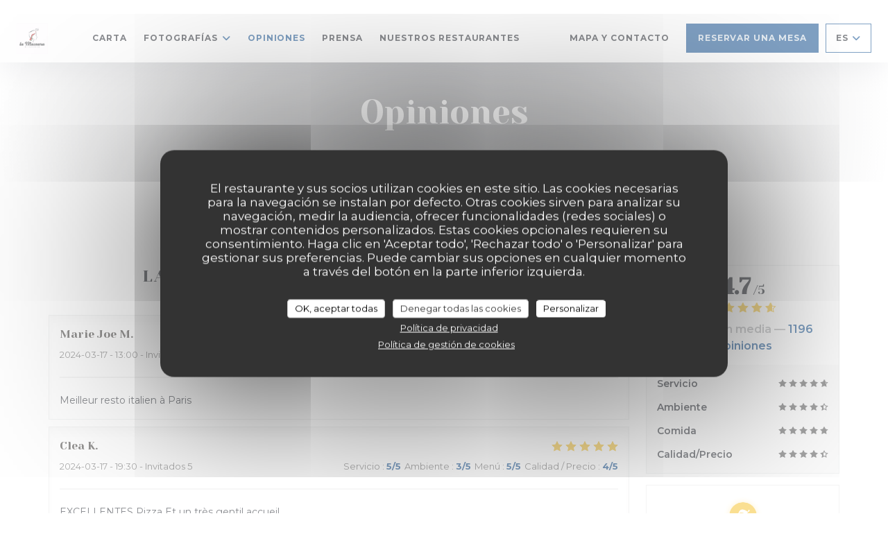

--- FILE ---
content_type: text/html; charset=UTF-8
request_url: https://www.la-massara.fr/es/opiniones/?3=
body_size: 13501
content:
<!DOCTYPE html>
<!--[if lt IE 7]>      <html class="no-js lt-ie9 lt-ie8 lt-ie7" lang="es"> <![endif]-->
<!--[if IE 7]>         <html class="no-js lt-ie9 lt-ie8" lang="es"> <![endif]-->
<!--[if IE 8]>         <html class="no-js lt-ie9" lang="es"> <![endif]-->
<!--[if gt IE 8]><!-->
<html class="no-js" lang="es">
	<!--<![endif]-->

	<head>
	<!-- Meta -->
	<meta charset="utf-8">
	<meta http-equiv="X-UA-Compatible" content="IE=edge" />
	<meta name="viewport" content="width=device-width, initial-scale=1">
	<title>Opiniones de clientes de La Massara, PARIS - Calificación 4,7 de 5</title>

	<!-- Includes -->
	<meta name="description" content="1196 evaluaciones imparciales de cliente de La Massara en PARIS.
Valoración media: 4,7 de 5..." />



<link rel="canonical" href="https://www.la-massara.fr/es/opiniones/" />

<!-- Facebook Like and Google -->
<meta property="og:title" content="Opiniones de clientes de La Massara, PARIS - Calificación 4,7 de 5 " />
<meta property="og:type" content="website" />
<meta property="og:url" content="http://www.la-massara.fr/es/opiniones/?3=" />
<meta property="og:image" content="https://ugc.zenchef.com/3/5/1/9/7/0/1/5/0/6/9/9/5/1678884808_168/41fb829425e56a4cac1fffc241a8cde4.website.png" />
<meta property="og:site_name" content="Zenchef" />
<meta property="fb:admins" content="685299127" />
<meta property="place:location:latitude" content="48.866098" />
<meta property="place:location:longitude" content="2.3595502" />
<meta property="og:description" content="1196 evaluaciones imparciales de cliente de La Massara en PARIS.
Valoración media: 4,7 de 5..." />



<script>
	window.restaurantId = 351970;
	window.lang = "es";
	window.API_URL = "//api.zenchef.com/api/v1/";
</script>

	<link rel="alternate" hreflang="x-default" href="https://www.la-massara.fr/opiniones/?3=" />
<link rel="alternate" hreflang="es" href="https://www.la-massara.fr/es/opiniones/?3=" />
    <link rel="alternate" hreflang="en" href="https://www.la-massara.fr/en/reviews/?3=" />
    <link rel="alternate" hreflang="it" href="https://www.la-massara.fr/it/recensioni/?3=" />
    <link rel="alternate" hreflang="de" href="https://www.la-massara.fr/de/rezensionen/?3=" />
    <link rel="alternate" hreflang="fr" href="https://www.la-massara.fr/?3=" />
    <link rel="alternate" hreflang="pt" href="https://www.la-massara.fr/pt/avaliacoes/?3=" />
    <link rel="alternate" hreflang="ru" href="https://www.la-massara.fr/ru/reviews/?3=" />
    <link rel="alternate" hreflang="cs" href="https://www.la-massara.fr/cs/hodnocení/?3=" />
    <link rel="alternate" hreflang="ja" href="https://www.la-massara.fr/ja/reviews/?3=" />
    <link rel="alternate" hreflang="zh" href="https://www.la-massara.fr/zh/reviews/?3=" />
    <link rel="alternate" hreflang="nl" href="https://www.la-massara.fr/nl/reviews/?3=" />
    <link rel="alternate" hreflang="el" href="https://www.la-massara.fr/el/reviews/?3=" />
	<link rel="shortcut icon" href="https://ugc.zenchef.com/3/5/1/9/7/0/1/5/0/6/9/9/5/1622031581_252/3fea913c3d8886987e65306692d59d07.thumb.png" />
	<!-- Preconnect to CDNs for faster resource loading -->
	<link rel="preconnect" href="https://cdnjs.cloudflare.com" crossorigin>
	<link rel="preconnect" href="https://fonts.googleapis.com" crossorigin>
	<link rel="preconnect" href="https://fonts.gstatic.com" crossorigin>

	<!-- Google Web Fonts -->
	<link href='//fonts.googleapis.com/css2?family=Montserrat:ital,wght@0,400;0,500;0,600;0,700;1,400;1,500;1,600;1,700&display=swap' rel='stylesheet' media='print' onload="this.media='all'">
<link href='//fonts.googleapis.com/css2?family=Yeseva+One&display=swap' rel='stylesheet' media='print' onload="this.media='all'">

<noscript>
  <style>
    /* Ensure fonts load in browsers with JavaScript disabled */
    [media='print'].font-fallback {
      media: all !important;
    }
  </style>
</noscript>
	<!-- Critical CSS Inline -->
	<style>
		/* Critical styles for above-the-fold content */
		body {margin: 0;}
        		.container {width: 100%; max-width: 1200px; margin: 0 auto;}
        	</style>

	<!-- Critical CSS -->
	<link rel="stylesheet" href="/css/globals/normalize.css">
	<link rel="stylesheet" href="/css/globals/accessibility.css">
	<link rel="stylesheet" href="/css/globals/11/014489/Yeseva+One/montserrat/style.css">

	<!-- Non-critical CSS -->
	<link rel="stylesheet" href="//cdnjs.cloudflare.com/ajax/libs/fancybox/3.5.7/jquery.fancybox.min.css" media="print" onload="this.media='all'">
	<link rel="stylesheet" href="/css/globals/backdrop.css" media="print" onload="this.media='all'">
	<link rel="stylesheet" href="/css/globals/shift-away-subtle.css" media="print" onload="this.media='all'">
	<link rel="stylesheet" href="/css/globals/icomoon.css" media="print" onload="this.media='all'">
	<link rel="stylesheet" href="/css/globals/fontawesome.css" media="print" onload="this.media='all'">
				<link rel="stylesheet" href="/css/globals/11/014489/Yeseva+One/montserrat/nav.css" media="print" onload="this.media='all'">
	<link rel="stylesheet" href="/css/globals/11/014489/Yeseva+One/montserrat/menus.css" media="print" onload="this.media='all'">
	<link rel="stylesheet" href="/css/css_11/014489/Yeseva+One/montserrat/main.css?v=23" media="print" onload="this.media='all'">

	<!-- Fallback for browsers without JS -->
	<noscript>
		<link rel="stylesheet" href="//cdnjs.cloudflare.com/ajax/libs/fancybox/3.5.7/jquery.fancybox.min.css">
		<link rel="stylesheet" href="/css/globals/backdrop.css">
		<link rel="stylesheet" href="/css/globals/shift-away-subtle.css">
		<link rel="stylesheet" href="/css/globals/icomoon.css">
		<link rel="stylesheet" href="/css/globals/fontawesome.css">
		<link rel="stylesheet" href="/css/globals/11/014489/Yeseva+One/montserrat/nav.css">
		<link rel="stylesheet" href="/css/globals/11/014489/Yeseva+One/montserrat/menus.css">
		<link rel="stylesheet" href="/css/css_11/014489/Yeseva+One/montserrat/main.css?v=23">
	</noscript>

	<style>
  </style>

  <style>
    .h1.name-text, .title-area h3 {
display:none;
}  </style>

	<!-- Widget URL -->
	<script>
		var hasNewBookingWidget = 1;
	</script>
</head>

	<body class="current-page-reviews">
		<a href="#main-content" class="skip-link sr-only-focusable">Saltar al contenido principal</a>

		<!-- Header -->
		<nav class="nav " role="navigation" aria-label="Navegación principal">
	<div class="homelink">
			<a href="/es/?3=" title="Home La Massara">	
			<img class="logo" src="https://ugc.zenchef.com/3/5/1/9/7/0/1/5/0/6/9/9/5/1622031581_252/3fea913c3d8886987e65306692d59d07.png" alt="Logo La Massara"/>
		</a>
	</div>
	<div class="nav-items-wrap ">
		<ul class="nav__items">
	<!-- Menu -->
			<li class="nav__item nav__item--menus">
			<a title="Carta" href="/es/menus/?3=">Carta</a>
		</li>
	
	<!-- Gallery -->
			<li class="nav__item dropdown-wrap nav__item--gallery">
			<a title="Fotografías" href="/es/fotografias/?3=">Fotografías <i class="fa fa-angle-down"></i></a>
			<ul class="dropdown">
									<li>
						<a href="/es/fotografias/?3=#les-plats"> Les plats</a>
					</li>
									<li>
						<a href="/es/fotografias/?3=#le-restaurant"> Le restaurant</a>
					</li>
									<li>
						<a href="/es/fotografias/?3=#bar-gins"> Bar à Gins</a>
					</li>
									<li>
						<a href="/es/fotografias/?3=#sicilian-brunch"> Sicilian Brunch</a>
					</li>
				
							</ul>
		</li>
	
	
	<!-- Reviews -->
			<li class="nav__item nav__item--reviews">
			<a title="Opiniones" href="/es/opiniones/?3=">Opiniones</a>
		</li>
	
	<!-- Events -->
	
	<!-- Press -->
			<li class="nav__item nav__item--press">
			<a title="Prensa" href="/es/sobre-nosotros/?3=">Prensa</a>
		</li>
	
	<!-- Restaurants -->
			<li class="nav__item nav__item--restaurants">
			<a title="nuestros restaurantes" href="/es/nuestros-restaurantes/?3=">nuestros restaurantes</a>
		</li>
	
	<!-- Custom page -->
				
	<!-- Custom link -->
			<li class="nav__item custom-link">
			<a rel="nofollow" href="https://prvt.re/5LoFqz" rel="noreferer,noopener" target="_blank">
								<span class="sr-only"> ((abre en una nueva ventana))</span>
			</a>
		</li>
	
	<!-- Custom button -->
			<li class="nav__item custom-btn">
			<a href="https://www.privateaser.com/lieu/13946-la-massara" target="_blank" rel="noreferer,noopener,nofollow">
								<span class="sr-only"> ((abre en una nueva ventana))</span>
			</a>
		</li>
	
	<!-- Contact -->
	<li class="nav__item nav__item--contact">
		<a title="Mapa y Contacto" href="/es/direccion-de-contacto/?3=">Mapa y Contacto</a>
	</li>

	<!-- Language -->
	
	<!-- Buttons -->
	</ul>

		<div class="nav__buttons">
			<!-- Buttons -->
			<div class="buttons-wrap-header">
							<a
			class="btn btn--std btn--booking iframe--widget"
            data-zc-action="open">
						Reservar una mesa					</a>
	
				</div>

			<!-- Language -->
			<div class="dropdown-wrap drodown-wrap--lang btn btn--light">
	<span>
				ES		<i class="fa fa-angle-down"></i>
	</span>
	<ul class="dropdown">
					<li class="lang lang-en">
				<a href="/en/reviews/?3=">
										EN				</a>
			</li>
					<li class="lang lang-it">
				<a href="/it/recensioni/?3=">
										IT				</a>
			</li>
					<li class="lang lang-de">
				<a href="/de/rezensionen/?3=">
										DE				</a>
			</li>
					<li class="lang lang-fr">
				<a href="/avis/?3=">
										FR				</a>
			</li>
					<li class="lang lang-pt">
				<a href="/pt/avaliacoes/?3=">
										PT				</a>
			</li>
					<li class="lang lang-ru">
				<a href="/ru/reviews/?3=">
										RU				</a>
			</li>
					<li class="lang lang-cs">
				<a href="/cs/hodnocení/?3=">
										CS				</a>
			</li>
					<li class="lang lang-ja">
				<a href="/ja/reviews/?3=">
										JA				</a>
			</li>
					<li class="lang lang-zh">
				<a href="/zh/reviews/?3=">
										ZH				</a>
			</li>
					<li class="lang lang-nl">
				<a href="/nl/reviews/?3=">
										NL				</a>
			</li>
					<li class="lang lang-el">
				<a href="/el/reviews/?3=">
										EL				</a>
			</li>
			</ul>
</div>

			<!-- Toggle Menu -->
			<div class="burger-button" onclick="display_burger_menu()" role="button" tabindex="0" aria-label="Abrir/cerrar menú" aria-expanded="false" aria-controls="burger-menu">
				<span class="burger-button__item"></span>
				<span class="burger-button__item"></span>
				<span class="burger-button__item"></span>
			</div>
		</div>
	</div>
</nav>

<!-- Burger Menu -->
<div class="burger-menu " id="burger-menu" role="dialog" aria-modal="true" aria-label="Navegación principal">
	<div class="burger-menu-items-wrap">
		<ul class="burger-menu__items">
			<!-- Menu -->
							<li class="burger-menu__item burger-menu__item--menus">
					<a title="Carta" href="/es/menus/?3=">Carta</a>
				</li>
			
			<!-- Gallery -->
							<li class="burger-menu__item burger-menu__item--gallery dropdown-wrap">
					<span>
						<a class="burger-menu__dropdown-link" title="Fotografías" href="/es/fotografias/?3=">Fotografías</a>
						<i class="fa fa-angle-down" onclick="display_burger_dropdown(this)" role="button" tabindex="0" aria-label="Expandir submenú" aria-expanded="false"></i>
					</span>
					<ul class="dropdown">
													<li>
								<a onclick="remove_burger_menu()" href="/es/fotografias/?3=#les-plats"> Les plats</a>
							</li>
													<li>
								<a onclick="remove_burger_menu()" href="/es/fotografias/?3=#le-restaurant"> Le restaurant</a>
							</li>
													<li>
								<a onclick="remove_burger_menu()" href="/es/fotografias/?3=#bar-gins"> Bar à Gins</a>
							</li>
													<li>
								<a onclick="remove_burger_menu()" href="/es/fotografias/?3=#sicilian-brunch"> Sicilian Brunch</a>
							</li>
						
											</ul>
				</li>
				
			
			<!-- Reviews -->
							<li class="burger-menu__item burger-menu__item--reviews">
					<a title="Opiniones" href="/es/opiniones/?3=">Opiniones</a>
				</li>
			
			<!-- Events -->
			
			<!-- Press -->
							<li class="burger-menu__item burger-menu__item--press">
					<a title="Prensa" href="/es/sobre-nosotros/?3=">Prensa</a>
				</li>
			
			<!-- Restaurants -->
							<li class="burger-menu__item burger-menu__item--restaurants">
					<a title="nuestros restaurantes" href="/es/nuestros-restaurantes/?3=">nuestros restaurantes</a>
				</li>
			
			<!-- Custom page -->
										
			<!-- Custom link -->
							<li class="burger-menu__item custom-link">
					<a rel="nofollow" href="https://prvt.re/5LoFqz" rel="noreferer,noopener" target="_blank">
												<span class="sr-only"> ((abre en una nueva ventana))</span>
					</a>
				</li>
			
			<!-- Custom button -->
							<li class="burger-menu__item custom-btn">
					<a href="https://www.privateaser.com/lieu/13946-la-massara" rel="noreferer,noopener" target="_blank" rel="nofollow">
												<span class="sr-only"> ((abre en una nueva ventana))</span>
					</a>
				</li>
			
			<!-- Contact -->
			<li class="burger-menu__item burger-menu__item--contact">
				<a title="Mapa y Contacto" href="/es/direccion-de-contacto/?3=">Mapa y Contacto</a>
			</li>
		</ul>

		<!-- Buttons -->
		<div class="buttons-wrap-header">
						<a
			class="btn btn--std btn--booking iframe--widget"
            data-zc-action="open">
						Reservar una mesa					</a>
	
			</div>

		<!-- Language -->
		<ul class="language-list">
			<li class="lang lang-en">
					<a class="btn-circle btn--small btn--ghost" href="/en/reviews/?3=">
				EN			</a>
				</li>
			<li class="lang lang-it">
					<a class="btn-circle btn--small btn--ghost" href="/it/recensioni/?3=">
				IT			</a>
				</li>
			<li class="lang lang-de">
					<a class="btn-circle btn--small btn--ghost" href="/de/rezensionen/?3=">
				DE			</a>
				</li>
			<li class="lang lang-fr">
					<a class="btn-circle btn--small btn--ghost" href="/avis/?3=">
				FR			</a>
				</li>
			<li class="lang lang-pt">
					<a class="btn-circle btn--small btn--ghost" href="/pt/avaliacoes/?3=">
				PT			</a>
				</li>
			<li class="lang lang-ru">
					<a class="btn-circle btn--small btn--ghost" href="/ru/reviews/?3=">
				RU			</a>
				</li>
			<li class="lang lang-cs">
					<a class="btn-circle btn--small btn--ghost" href="/cs/hodnocení/?3=">
				CS			</a>
				</li>
			<li class="lang lang-ja">
					<a class="btn-circle btn--small btn--ghost" href="/ja/reviews/?3=">
				JA			</a>
				</li>
			<li class="lang lang-zh">
					<a class="btn-circle btn--small btn--ghost" href="/zh/reviews/?3=">
				ZH			</a>
				</li>
			<li class="lang lang-nl">
					<a class="btn-circle btn--small btn--ghost" href="/nl/reviews/?3=">
				NL			</a>
				</li>
			<li class="lang lang-el">
					<a class="btn-circle btn--small btn--ghost" href="/el/reviews/?3=">
				EL			</a>
				</li>
	</ul>

		<!-- Social media -->
			<ul class="social-media-wrap">
					<li  >
				<a class="btn-square btn--light" href="https://www.facebook.com/pg/lamassaraparis/photos/?ref=page_internal" rel="noreferer,noopener" target="_blank" title="Facebook">
					<i class="fab fa-facebook" aria-hidden="true"></i>
					<span class="sr-only">Facebook ((abre en una nueva ventana))</span>
				</a>
			</li>
		
		
					<li  >
				<a class="btn-square btn--light" href="https://www.instagram.com/la_massara_paris/" rel="noreferer,noopener" target="_blank" title="Instagram">
					<i class="fab fa-instagram" aria-hidden="true"></i>
					<span class="sr-only">Instagram ((abre en una nueva ventana))</span>
				</a>
			</li>
			</ul>
	</div>
</div>

<!-- Hero Picture -->
<div class="hero-picture hero-picture--small reveal" style="background-image: url('https://www.la-massara.fr/i/la-massara/3/5/1/9/7/0/1/5/0/6/9/9/5/1654112704_131/9a19118415b7dc2042531eaae9369a7e.small_original.jpg');">
	<div class="hero-picture__content page-content page-content--xl">
		<h1 class="hero-picture__title text--center reveal-2">Opiniones</h1>
	</div>
</div>
<div class="page-content-wrap grid grid-1-col grid-gap-md">
	<section class="s--reviews page-content page-content--xl grid grid-w-sidebar reveal-1">
		<div class="reviews-wrap">
			<!-- content -->
			<html><head><link rel="shortcut icon" href="/build/favicon.ico"><link href="/build/bundle.f9287.css" rel="stylesheet" media="only x" onload="this.media='all'"><noscript><link rel="stylesheet" href="/build/bundle.f9287.css"></noscript><script crossorigin="anonymous" src="/build/bundle.095a0.esm.js" type="module"></script><script nomodule="" src="/build/polyfills.a3b7c.js"></script><script nomodule="" defer="defer" src="/build/bundle.030f3.js"></script></head><body></body></html>			<div class="my-preact-app">
				<script type="application/json">
					{
					"templateId": "11"
					}
				</script>
			</div>
		</div>

		<div class="side sticky">
			<div class="reviews__global reviews__global--side">
	<div class="reviews-global__average">
		<div>
			<span class="reviews-global__note">4.7</span>
			<span class="reviews-global__total">/5</span>
		</div>

		<div>
			<div class="stars">
				<span class="stars__filled" style="width: 94.398%"></span>
			</div>
			<p class="reviews-global__number">Valoración media — <span>1196 Opiniones</span></p>
		</div>
	</div>
	
	<div class="reviews-global__details">
		<div class="reviews-global__criterion">
			<span>Servicio</span>
			<div class="stars">
				<span class="stars__filled-black" style="width: 94%"></span>
			</div>
		</div>
		<div class="reviews-global__criterion">
			<span>Ambiente</span>
			<div class="stars">
				<span class="stars__filled-black" style="width: 90%"></span>
			</div>
		</div>
		<div class="reviews-global__criterion">
			<span>Comida</span>
			<div class="stars">
				<span class="stars__filled-black" style="width: 96%"></span>
			</div>
		</div>
		<div class="reviews-global__criterion">
			<span>Calidad/Precio</span>
			<div class="stars">
				<span class="stars__filled-black" style="width: 90%"></span>
			</div>
		</div>
	</div>
</div><div class="reviews__verified">
	<img src="/img/badge-avis-zenchef.png" alt="100% de opiniones comprobadas">
	<div class="reviews-verified__text">
		<h4>100% de opiniones comprobadas</h4>
		<p>Solo los clientes que reservaron dejaron su opinión</p>
	</div>
</div>		</div>
	</section>

	<!-- Widgets TripAdvisor -->
	</div>

<footer>
	<div class="footer__top">
		<div class="footer-top__content page-content page-content--xl text--sm grid grid-4-col grid-gap-md">
			<div class="footer__infos">
				<h3>La Massara</h3>
				<div class="grid grid-1-col grid-gap-xs">
					<a class="restaurant-address" href="https://www.google.com/maps/dir/?api=1&destination=La+Massara+70+RUE+DE+TURBIGO++75003+PARIS+fr" target="_blank" rel="noreferer,noopener">
	70 RUE DE TURBIGO		75003 PARIS	<span class="sr-only"> ((abre en una nueva ventana))</span>
</a>
					<a class="restaurant-phone" href="tel:0142741394">01 42 74 13 94</a>                    				</div>
			</div>
			<div class="footer__btns">
				<h5>Reserva</h5>
				<hr class="divider--white divider--small">
				<div class="grid grid-1-col grid-gap-sm">
								<a
			class="btn btn--std btn--small btn--booking iframe--widget"
            data-zc-action="open">
						Reservar una mesa					</a>
	
					</div>
			</div>
			<div class="footer__socials">
				<h5>Seguirnos</h5>
				<hr class="divider--white divider--small">
					<ul class="social-media-wrap">
					<li  >
				<a class="btn-square btn--light btn--small" href="https://www.facebook.com/pg/lamassaraparis/photos/?ref=page_internal" rel="noreferer,noopener" target="_blank" title="Facebook">
					<i class="fab fa-facebook" aria-hidden="true"></i>
					<span class="sr-only">Facebook ((abre en una nueva ventana))</span>
				</a>
			</li>
		
		
					<li  >
				<a class="btn-square btn--light btn--small" href="https://www.instagram.com/la_massara_paris/" rel="noreferer,noopener" target="_blank" title="Instagram">
					<i class="fab fa-instagram" aria-hidden="true"></i>
					<span class="sr-only">Instagram ((abre en una nueva ventana))</span>
				</a>
			</li>
			</ul>
				<a data-fancybox data-type="iframe" href="//nl.zenchef.com/optin-form.php?rpid=rpid_GD0YJNNC&lang=es" class="btn btn--std btn--small btn--newsletter" rel="noreferer,noopener" target="_blank">
		Boletín	</a>
			</div>
					</div>
	</div>
	<div class="footer__bottom">
		<div class="footer-bottom__content flex-wrap page-content page-content--xl text--sm">
			<p class="footer__copyright">
	&copy; 2026 La Massara — Creación de página web de restaurante con 	<a href="https://www.zenchef.com/" rel="noopener" target="_blank" class="zcf-link">Zenchef<span class="sr-only"> ((abre en una nueva ventana))</span></a>
</p>
			<p class="footer__links">
    	<a class="separator-tiny" href="/es/notas-legales/?3=" rel="nofollow" target="_blank">Menciones legales<span class="sr-only"> ((abre en una nueva ventana))</span></a>
	<a class="separator-tiny" href="https://bookings.zenchef.com/gtc?rid=351970&host=www.la-massara.fr" rel="nofollow" target="_blank">TÉRMINOS DE USO<span class="sr-only"> ((abre en una nueva ventana))</span></a>
	<a class="separator-tiny" href="/es/politica-de-privacidad/?3=" rel="nofollow" target="_blank">Política de protección de datos personales<span class="sr-only"> ((abre en una nueva ventana))</span></a>
	<a class="separator-tiny" href="/es/politica-cookies/?3=" rel="nofollow" target="_blank">Política de cookies<span class="sr-only"> ((abre en una nueva ventana))</span></a>
</p>
		</div>
	</div>
</footer>

<!-- Loader -->
<div class="loader-wrap loader-wrap--">
	<div class="loader">
		<div class="homelink">
			<a href="/es/?3=" title="Home La Massara">	
			<img class="logo" src="https://ugc.zenchef.com/3/5/1/9/7/0/1/5/0/6/9/9/5/1622031581_252/3fea913c3d8886987e65306692d59d07.png" alt="Logo La Massara"/>
		</a>
	</div>	</div>
</div>
<!-- JS -->
<script>
	var template = '11';
	var templateIdForWidget = '11';
</script>
<script src="//ajax.googleapis.com/ajax/libs/jquery/3.4.1/jquery.min.js"></script>
<script src="/js/libs/jquery.form.js?v=23"></script>
<script src="/js/libs/jquery.validate.js?v=23"></script>
<script src="/js/libs/jquery.validate.ajax.js?v=23"></script>
<!-- <script src="/js/libs/modernizr-3.6.0.min.js?v=23"></script> -->
<script src="//cdnjs.cloudflare.com/ajax/libs/fancybox/3.5.7/jquery.fancybox.min.js"></script>
<script src="/js/libs/popper.min.js?v=23"></script>
<script src="/js/libs/tippy-bundle.iife.min.js?v=23"></script>

<script src="/js/globals/script.js?v=23"></script>
<script src="/js/globals/getRestoIdKonamiCode.js?v=23"></script>

	<script src="/js/js_11/main.js?v=23"></script>




<!-- Includes -->
<div id="modal-contact" class="modal" style="display: none; max-width: 500px;">
	<h3>¿Desea ponerse en contacto con nosotros? <br />
Rellene el siguiente formulario.</h3>
	<form name="contact-form" class="form" id="contact-form" action="#" novalidate="novalidate">
	<input type="hidden" name="restaurant_public_id" id="restaurant_public_id" value="rpid_GD0YJNNC">
	<input type="hidden" name="lang" id="lang" value="es">
	<input type="hidden" name="token" id="token" value="f6df5a6ccb6589cff2fcfd4b0ff17246">

	<div class="input--small">
		<input type="text" name="firstname" id="firstname" value="" placeholder="Título *" aria-label="Título" autocomplete="given-name" required="required" aria-required="true" title="Este campo es obligatorio">
	</div>

	<div class="input--small">
		<input type="text" name="lastname" id="lastname" value="" placeholder="Nombre *" aria-label="Nombre" autocomplete="family-name" required="required" aria-required="true" title="Este campo es obligatorio">
	</div>

	<div class="input--small">
		<input type="email" name="email" id="email" value="" placeholder="Su dirección de email *" aria-label="Su dirección de email" autocomplete="email" required="required" aria-required="true" title="Este campo es obligatorio" data-msg-email="Introduzca un email válido">
	</div>

	<div class="input--small">
		<input type="text" name="phone" id="phone" value="" placeholder="Numero de teléfono *" aria-label="Numero de teléfono" autocomplete="tel" required="required" aria-required="true" title="Este campo es obligatorio">
	</div>

	<div class="input--full">
		<textarea name="message" id="message" placeholder="Mensaje" aria-label="Mensaje" rows="6"></textarea>
	</div>
        <div class="input--full" style="font-size:10px !important;">
        De acuerdo con la normativa de protección de datos, puede ejercer su derecho a no recibir comunicaciones comerciales inscribiéndose en la Lista Robinson: <a href="https://www.listarobinson.es" target="_blank" rel="noopener noreferrer">listarobinson.es</a>. Para más información sobre el tratamiento de sus datos, consulte nuestra <a href="/es/politica-de-privacidad/?3=" target="_blank">política de privacidad</a>.    </div>
    
	<input class="btn btn--std input--full" type="submit" id="send" value="Enviar">

	<div class="step2 hidden">
		<strong>¡Gracias! </strong>Hemos recibido su mensaje. Nos pondremos en contacto con usted lo antes posible.<br>Para cualquier solicitud de reserva, haga clic directamente en el botón Reservar.	</div>
</form>
</div>    <script id="restaurantJsonLd" type="application/ld+json">
{
    "@context":"https://schema.googleapis.com"
    ,"@type":"Restaurant"
    ,"@id":"https://www.la-massara.fr"
    ,"image":"https://ugc.zenchef.com/3/5/1/9/7/0/1/5/0/6/9/9/5/1678884808_168/41fb829425e56a4cac1fffc241a8cde4.website.png"
    ,"name":"La Massara"
    ,"address":{
        "@type":"PostalAddress",
        "addressLocality":"PARIS",
        "postalCode":"75003",
        "streetAddress":"70 RUE DE TURBIGO",
        "addressCountry":"FR",
        "addressRegion":"PARIS"
    }
    ,"priceRange":"€"
    ,"servesCuisine":["Pizza","siciliano","tradicional","Italiana"]    ,"telephone":"0142741394"
    ,"url":"https://www.la-massara.fr"
    ,"geo":{
        "@type":"GeoCoordinates",
        "latitude":"48.866098",
        "longitude":"2.3595502"
    }
        ,"logo":"https://ugc.zenchef.com/3/5/1/9/7/0/1/5/0/6/9/9/5/1678884808_168/41fb829425e56a4cac1fffc241a8cde4.website.png"
    
        ,"potentialAction":[
    {
        "@type":"ReserveAction",
        "target":{
            "@type":"EntryPoint",
            "urlTemplate":"https://www.la-massara.fr/es/reservar-una-mesa/?lang=es&3=&rid=351970",
            "inLanguage":"es",
            "actionPlatform":[
                "http://schema.org/MobileWebPlatform",
                "http://schema.org/DesktopWebPlatform",
                "http://schema.org/IOSPlatform",
                "http://schema.org/AndroidPlatform"
            ]
        },
        "result":{
            "@type":"FoodEstablishmentReservation",
            "name":"Reservar una mesa"
        }
    }
    ]
    
        ,"aggregateRating": {
        "@type": "AggregateRating",
	    "worstRating": "0",
	    "bestRating": "5",
	    "ratingValue": "4.7",
	    "ratingCount": "1196"
	}
	
        ,"acceptsReservations" : "yes"
    
    ,"hasMenu":"https://www.la-massara.fr/es/menus/"

    
    
    
    
    
    
    
        ,
    "review": [

    ]
    }
</script><script src="/js/libs/tarteaucitron/tarteaucitron.js?v=3"></script>
<style>
    /* Hide tarteaucitron button icons */
    #tarteaucitronRoot .tarteaucitronCheck::before,
    #tarteaucitronRoot .tarteaucitronCross::before,
    #tarteaucitronRoot .tarteaucitronPlus::before {
        display: none !important;
    }
    
    /* Remove text shadow from Allow/Deny buttons */
    #tarteaucitronRoot .tarteaucitronAllow,
    #tarteaucitronRoot .tarteaucitronDeny {
        text-shadow: none !important;
    }
    
    /* Replace icon with Cookies button */
    #tarteaucitronIcon #tarteaucitronManager {
        background: #333;
        border-radius: 4px !important;
        padding: 10px 20px !important;
    }
    
    #tarteaucitronIcon #tarteaucitronManager img {
        display: none !important;
    }
    
    #tarteaucitronIcon #tarteaucitronManager:after {
        content: "🍪";
        color: #fff;
        font-size: 20px !important;
        line-height: 1;
    }
    
    #tarteaucitronIcon #tarteaucitronManager:hover {
        background: #555;
    }
    
    /* Change button colors to neutral (no red/green) */
    #tarteaucitronRoot .tarteaucitronAllow,
    #tarteaucitronRoot .tarteaucitronDeny {
        background-color: #ffffff !important;
        color: #333333 !important;
        border: 1px solid #cccccc !important;
    }
    
    #tarteaucitronRoot .tarteaucitronAllow:hover,
    #tarteaucitronRoot .tarteaucitronDeny:hover {
        background-color: #f5f5f5 !important;
    }
    
    /* Visual feedback for selected state - change background color */
    #tarteaucitronRoot .tarteaucitronIsAllowed .tarteaucitronAllow {
        background-color: #4a90e2 !important;
        color: #ffffff !important;
        border-color: #4a90e2 !important;
    }
    
    #tarteaucitronRoot .tarteaucitronIsDenied .tarteaucitronDeny {
        background-color: #7a7a7a !important;
        color: #ffffff !important;
        border-color: #7a7a7a !important;
    }
    
    /* Reduce font size for disclaimer paragraph */
    #tarteaucitronInfo {
        font-size: 13px !important;
        line-height: 1.4 !important;
    }
    
    /* Also apply neutral colors to Accept All/Deny All buttons */
    #tarteaucitronRoot #tarteaucitronAllAllowed,
    #tarteaucitronRoot #tarteaucitronAllDenied,
    #tarteaucitronRoot .tarteaucitronCTAButton {
        background-color: #ffffff !important;
        color: #333333 !important;
        border: 1px solid #cccccc !important;
    }
    
    #tarteaucitronRoot #tarteaucitronAllAllowed:hover,
    #tarteaucitronRoot #tarteaucitronAllDenied:hover,
    #tarteaucitronRoot .tarteaucitronCTAButton:hover {
        background-color: #f5f5f5 !important;
    }
    
    /* When Accept All is clicked */
    #tarteaucitronRoot #tarteaucitronAllAllowed:active,
    #tarteaucitronRoot #tarteaucitronAllAllowed:focus {
        background-color: #4a90e2 !important;
        color: #ffffff !important;
    }
    
    /* When Deny All is clicked */
    #tarteaucitronRoot #tarteaucitronAllDenied:active,
    #tarteaucitronRoot #tarteaucitronAllDenied:focus {
        background-color: #7a7a7a !important;
        color: #ffffff !important;
    }
    
    /* Style cookie policy and privacy policy as white text links */
    #tarteaucitron #tarteaucitronCookiePolicyUrlDialog,
    #tarteaucitron #tarteaucitronPrivacyUrlDialog {
        background: transparent !important;
        color: #fff !important;
        font-size: 13px !important;
        margin-bottom: 3px !important;
        margin-left: 7px !important;
        padding: 0 !important;
        border: 0 !important;
        border-radius: 0 !important;
        display: inline-block !important;
        line-height: normal !important;
        font-family: inherit !important;
        font-weight: normal !important;
        text-align: center !important;
        vertical-align: baseline !important;
        cursor: pointer !important;
        text-decoration: underline !important;
    }
    
    #tarteaucitron #tarteaucitronCookiePolicyUrlDialog:hover,
    #tarteaucitron #tarteaucitronPrivacyUrlDialog:hover {
        text-decoration: none !important;
    }
    
    /* For the ones in the alert banner */
    #tarteaucitronAlertBig #tarteaucitronCookiePolicyUrl,
    #tarteaucitronAlertBig #tarteaucitronPrivacyUrl {
        background: transparent !important;
        color: #fff !important;
        font-size: 13px !important;
        margin-bottom: 3px !important;
        margin-left: 7px !important;
        padding: 0 !important;
        display: inline-block !important;
        cursor: pointer !important;
        text-decoration: underline !important;
        border: 0 !important;
    }
    
    #tarteaucitronAlertBig #tarteaucitronCookiePolicyUrl:hover,
    #tarteaucitronAlertBig #tarteaucitronPrivacyUrl:hover {
        text-decoration: none !important;
    }
    
    /* Change font size from 16px to 13px for all these buttons */
    #tarteaucitronAlertBig #tarteaucitronCloseAlert,
    #tarteaucitronAlertBig #tarteaucitronPersonalize,
    #tarteaucitronAlertBig #tarteaucitronPersonalize2,
    .tarteaucitronCTAButton,
    #tarteaucitronRoot .tarteaucitronDeny,
    #tarteaucitronRoot .tarteaucitronAllow {
        font-size: 13px !important;
    }
    
    /* Ensure consistent border radius for action buttons only */
    #tarteaucitronAlertBig #tarteaucitronCloseAlert {
        border-radius: 4px !important;
    }
</style>
<script>
    // Define Waze embed service
    tarteaucitron.services = tarteaucitron.services || {};
    tarteaucitron.services.wazeembed = {
        "key": "wazeembed",
        "type": "api",
        "name": "Waze Map (Google)",
        "uri": "https://www.waze.com/legal/privacy",
        "needConsent": true,
        "cookies": ['NID', 'SID', 'HSID', 'APISID', 'SAPISID', '1P_JAR'],
        "js": function () {
            "use strict";
            tarteaucitron.fallback(['wazeembed'], function (x) {
                var frame_title = tarteaucitron.getElemAttr(x, "title") || 'Waze map iframe',
                    width = tarteaucitron.getElemAttr(x, "data-width") || '100%',
                    height = tarteaucitron.getElemAttr(x, "data-height") || '400',
                    url = tarteaucitron.getElemAttr(x, "data-url");

                return '<iframe title="' + frame_title + '" src="' + url + '" width="' + width + '" height="' + height + '" style="border: 0; width: 100%;" allowfullscreen></iframe>';
            });
        },
        "fallback": function () {
            "use strict";
            var id = 'wazeembed';
            tarteaucitron.fallback(['wazeembed'], function (elem) {
                elem.style.width = '100%';
                elem.style.height = '400px';
                return tarteaucitron.engage(id);
            });
        }
    };

    $(document).ready(function() {
        //Facebook
        (tarteaucitron.job = tarteaucitron.job || []).push('facebook');

        //Twitter
        (tarteaucitron.job = tarteaucitron.job || []).push('twitter');

        //Google jsAPI
        (tarteaucitron.job = tarteaucitron.job || []).push('jsapi');
        
        //Waze Maps
        (tarteaucitron.job = tarteaucitron.job || []).push('wazeembed');

        
        
                    tarteaucitron.user.gtagUa = 'G-XZX683ED5P';
            tarteaucitron.user.gtagMore = function () {
                dataLayer.push({'event': 'accept_cookie'});
            };
            (tarteaucitron.job = tarteaucitron.job || []).push('gtag');
        
        tarteaucitron.init({
            "hashtag": "#tarteaucitron",
            "highPrivacy": true,
            "orientation": "middle",
            "adblocker": false,
            "showAlertSmall": false,
            "cookieslist": true,
            "removeCredit": true,
            "mandatory": true,
            "mandatoryCta": false,
            "iconPosition": "BottomLeft",
            "googleConsentMode": true,
            "showDetailsOnClick": false,
            "privacyUrl": "/es/politica-de-privacidad/?3=",
            "cookiePolicyUrl": "/es/politica-cookies/?3=",
        });

    });
</script>
<!-- Zenchef Widget SDK -->
<script>;(function (d, s, id) {const el = d.getElementsByTagName(s)[0]; if (d.getElementById(id) || el.parentNode == null) {return;} var js = d.createElement(s);  js.id = id; js.async = true; js.src = 'https://sdk.zenchef.com/v1/sdk.min.js';  el.parentNode.insertBefore(js, el); })(document, 'script', 'zenchef-sdk')</script>
<div
        class="zc-widget-config"
        data-restaurant="351970"
        data-lang="es"
></div>
</body>

</html>
